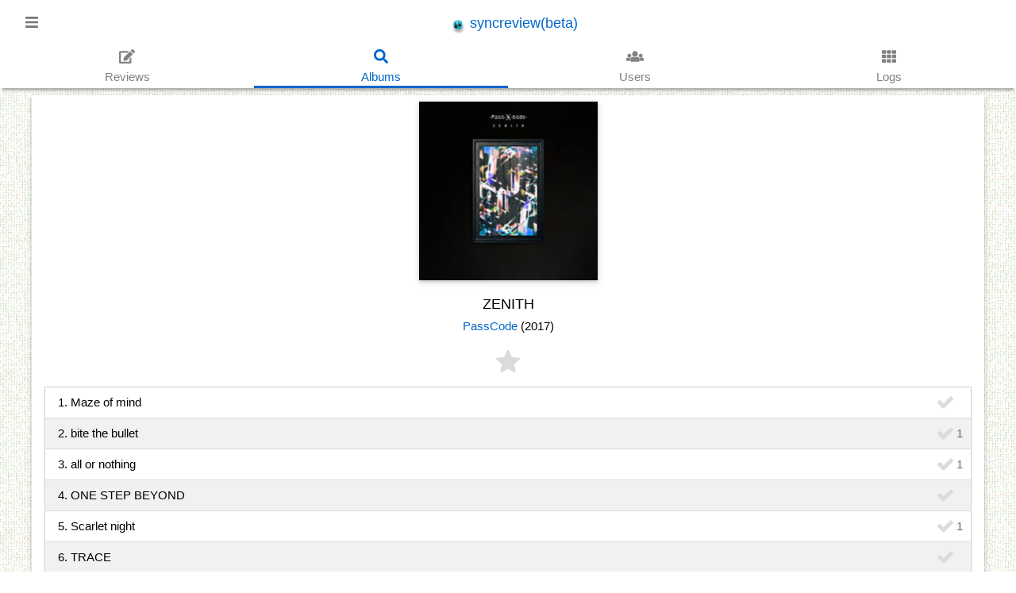

--- FILE ---
content_type: text/html; charset=UTF-8
request_url: https://convexlevel.net/Albums/View/id/3480
body_size: 5326
content:
<!doctype html>
<html lang="ja">
<head>
<meta charset="utf-8" />
<meta name="viewport" content="width=device-width,minimum-scale=1,initial-scale=1" />
<meta name="format-detection" content="telephone=no" />
<meta name="keywords" content="syncreview,scrv,music,diary" />
<meta name="description" content="PassCode/ZENITH (2017)" />
<link href="/favicon.ico" type="image/x-icon" rel="icon" />
<link href="/favicon.ico" type="image/x-icon" rel="shortcut icon" />
<link rel="alternate" type="application/rss+xml" title="feed" href="/Rss" />
<link rel="stylesheet" href="/css/w3.css?v20180413" />
<script src="https://cdnjs.cloudflare.com/ajax/libs/jquery/3.3.1/jquery.min.js"></script>
<script src="https://cdnjs.cloudflare.com/ajax/libs/mousetrap/1.6.1/mousetrap.min.js"></script>
<script src="https://cdnjs.cloudflare.com/ajax/libs/js-cookie/2.1.4/js.cookie.min.js"></script>
<script src="https://twemoji.maxcdn.com/2/twemoji.min.js?2.2.2"></script>
<script defer src="https://use.fontawesome.com/releases/v5.0.10/js/all.js" integrity="sha384-slN8GvtUJGnv6ca26v8EzVaR9DC58QEwsIk9q1QXdCU8Yu8ck/tL/5szYlBbqmS+" crossorigin="anonymous"></script>
<script>
	var BASE_PATH = "/";
	$(function(){this.IS_LOGINED = false;});
</script>
<script src="/js/Common.js?v20160708_1300"></script>
<link rel="canonical" href="/Albums/View/id/3480" />
<title>ZENITH / PassCode (2017) - Albums::View - syncreview(beta)</title>
<!-- ogp -->
<meta property="og:sitename" content="syncreview(beta)" />
<meta property="og:title" content="ZENITH / PassCode (2017) (2017)" />
<meta property="og:locale" content="ja_JP" />
<meta property="og:type" content="ZENITH / PassCode (2017) (2017)" />
<meta property="og:url" content="https://convexlevel.net/Albums/View/id/3480" />
<meta property="og:image" content="https://convexlevel.net/files/covers/c/6/d/0/a8fabc494952328c0ed40f0e54850b0dee68.jpg" />
<!-- twitter cards -->
<meta name="twitter:card" value="summary" />
<meta name="twitter:site" value="@ryobotnotabot" />
<meta name="twitter:title" value="ZENITH / PassCode (2017) (2017)" />
<meta name="twitter:description" content="ZENITH / PassCode (2017) (2017)" />
<meta name="twitter:image:src" content="https://convexlevel.net/files/covers/c/6/d/0/a8fabc494952328c0ed40f0e54850b0dee68.jpg" />
<meta name="twitter:url" content="https://convexlevel.net/Albums/View/id/3480" />
</head>
<body>


<div id="myOverlay" class="w3-overlay" onclick="w3_close()" style="z-index:19"></div>

<!-- Sidenav -->
<nav class="w3-sidenav w3-card-2 w3-top w3-large w3-animate-left" style="display:none;z-index:20;width:50%;" id="mySidenav">
  <a href="javascript:void(0)" onclick="w3_close()" class="w3-closenav w3-grey"><i class="fas fa-times"></i> Close</a>
	<a href="/Auth"><i class="fas fa-sign-in-alt"></i> Login</a>
	<a href="/About"><i class="fas fa-question-circle"></i> About</a>
</nav>

<!-- header -->
<div class="w3-top w3-white header" style="z-index: 10">

	<!-- top -->
  <div class="w3-large w3-padding-xlarge">
    <div class="w3-opennav w3-left w3-text-grey w3-hover-text-grey" onclick="w3_open()"><i class="fas fa-bars"></i></div>
		<div class="w3-right">
		</div>
		<div class="w3-center">
			<a href="/">
				<img class="width_20px" id="id_header_top_icon" style="vertical-align: middle;" src="/img/headphone_icon_S.png" alt="syncreview(beta)" />
				syncreview(beta)			</a>
		</div>
  </div>

	<!-- top menu -->
	<div class="w3-center flex-container top_menu" id="id_top_menu">
		<div class="menu_block" data-menu="Reviews"><a href="/">
			<div class="w3-large"><i class="fas fa-edit"></i></div>
			<div class="text">Reviews</div>
		</a></div>
		<div class="menu_block" data-menu="Albums"><a href="/Albums">
			<div class="w3-large"><i class="fas fa-search"></i></div>
			<div class="text">Albums</div>
		</a></div>
			<div class="menu_block" data-menu="Users"><a href="/Users">
			<div class="w3-large"><i class="fas fa-users"></i></div>
			<div class="text">Users</div>
		</a></div>
			<div class="menu_block" data-menu="Logs"><a href="/Logs">
			<div class="w3-large"><i class="fas fa-th"></i></div>
			<div class="text">Logs</div>
		</a></div>
	</div>
</div>

<script>

	// menu 関連
	function w3_open() {
		$("#mySidenav").css({"display":"block"});
		$("#myOverlay").css({"display":"block"});
	}
	function w3_close() {
		$("#mySidenav").css({"display":"none"});
		$("#myOverlay").css({"display":"none"});
	}
	Mousetrap.bind("esc", function(){
		w3_close();
	});

	;$(function(){
		var action_name = "Albums";
		$("#id_top_menu .menu_block").each(function(){
			var $this = $(this);
			if ( action_name === $this.attr("data-menu") ) {
				$this.addClass("active");
			} else{
				$this.addClass("w3-grayscale-max w3-opacity-min");
			}
		});

		var event_date_path = new function(){
			// event date
			var event_img_path_list = ["\/img\/event\/0101.svg","\/img\/event\/0214.svg","\/img\/event\/0401.svg","\/img\/event\/1031.svg","\/img\/event\/1224.svg","\/img\/event\/1225.svg","\/img\/event\/1231.svg"];
			var now = new Date();
			var m = (now.getMonth() + 1).toString(), d = now.getDate().toString();
			if (m.length === 1) {m = "0" + m;}
			if (d.length === 1) {d = "0" + d;}
			var img_path = ["/img/event/", m, d, ".svg"].join("");
			if ( $.inArray(img_path, event_img_path_list) !== -1 ) {
				$("#id_header_top_icon").attr({
					"src" : img_path,
					"style" : ""
				});
			}
		};


	});
</script>


<!-- main contents  -->
<div class="w3-main w3-content w3-padding-4 main">


	<!-- album info -->
	<div class="w3-margin-top w3-margin-bottom w3-center w3-white w3-card-2">

		<!-- album info -->
		<div class="w3-container">
			<div class="w3-padding">
				<img class="cover w3-card-2" src="/files/covers/c/6/d/0/a8fabc494952328c0ed40f0e54850b0dee68.jpg" alt="ZENITH / PassCode (2017)" />
			</div>
			<!-- title, artist, year -->
			<div class="w3-padding w3-large">
				<span>ZENITH</span>
				<br />
				<span class="w3-medium">
				<a href="/Albums/Tag/tag/PassCode">PassCode</a>
				(2017)
				</span>
			</div>
			<!-- fav album -->
			<div class="w3-padding">
				<img
					id="id_fav_album"
					class="width_30px cursorpointer fav_album_nologin"
					src="/img/favalbums_off.svg"
					data-fav_on="/img/favalbums_on.svg"
					data-fav_off="/img/favalbums_off.svg"
					data-album_id="3480"
					title="fav album"
				/>
				<span class="notice" id="id_fav_album_count"></span>
			</div>
		</div>

		<!-- tags -->
		<div class="w3-padding w3-margin w3-center w3-white w3-hide">
			<div class=" tags_group">
				<span class="w3-tag w3-round-medium w3-indigo w3-margin-bottom"><a
					href="/Albums/Tag/tag/PassCode"
					data-id="3608"
					data-tag="PassCode"
					data-album_id="3480"
					data-is_delete="0"
				>PassCode</a></span>
			</div>
		</div>

		<!-- tracks -->
		<div class="w3-padding">
			<table class="w3-table-all">
				<tr>
					<td class="displaytablecell">1. Maze of mind</td>
					<td class="displaytablecell width_50px w3-left-align">
						<img
							class="width_20px cursorpointer fav_track_nologin"
							src="/img/favtracks_off.svg"
							data-fav_on="/img/favtracks_on.svg"
							data-fav_off="/img/favtracks_off.svg"
							data-track_id="37106"
							title="fav track"
						/>
						<span class="notice" id="id_fav_track_count_37106"></span>
					</td>
				</tr>
				<tr>
					<td class="displaytablecell">2. bite the bullet</td>
					<td class="displaytablecell width_50px w3-left-align">
						<img
							class="width_20px cursorpointer fav_track_nologin"
							src="/img/favtracks_off.svg"
							data-fav_on="/img/favtracks_on.svg"
							data-fav_off="/img/favtracks_off.svg"
							data-track_id="37107"
							title="fav track"
						/>
						<span class="notice" id="id_fav_track_count_37107">1</span>
					</td>
				</tr>
				<tr>
					<td class="displaytablecell">3. all or nothing</td>
					<td class="displaytablecell width_50px w3-left-align">
						<img
							class="width_20px cursorpointer fav_track_nologin"
							src="/img/favtracks_off.svg"
							data-fav_on="/img/favtracks_on.svg"
							data-fav_off="/img/favtracks_off.svg"
							data-track_id="37108"
							title="fav track"
						/>
						<span class="notice" id="id_fav_track_count_37108">1</span>
					</td>
				</tr>
				<tr>
					<td class="displaytablecell">4. ONE STEP BEYOND</td>
					<td class="displaytablecell width_50px w3-left-align">
						<img
							class="width_20px cursorpointer fav_track_nologin"
							src="/img/favtracks_off.svg"
							data-fav_on="/img/favtracks_on.svg"
							data-fav_off="/img/favtracks_off.svg"
							data-track_id="37109"
							title="fav track"
						/>
						<span class="notice" id="id_fav_track_count_37109"></span>
					</td>
				</tr>
				<tr>
					<td class="displaytablecell">5. Scarlet night</td>
					<td class="displaytablecell width_50px w3-left-align">
						<img
							class="width_20px cursorpointer fav_track_nologin"
							src="/img/favtracks_off.svg"
							data-fav_on="/img/favtracks_on.svg"
							data-fav_off="/img/favtracks_off.svg"
							data-track_id="37110"
							title="fav track"
						/>
						<span class="notice" id="id_fav_track_count_37110">1</span>
					</td>
				</tr>
				<tr>
					<td class="displaytablecell">6. TRACE</td>
					<td class="displaytablecell width_50px w3-left-align">
						<img
							class="width_20px cursorpointer fav_track_nologin"
							src="/img/favtracks_off.svg"
							data-fav_on="/img/favtracks_on.svg"
							data-fav_off="/img/favtracks_off.svg"
							data-track_id="37111"
							title="fav track"
						/>
						<span class="notice" id="id_fav_track_count_37111"></span>
					</td>
				</tr>
				<tr>
					<td class="displaytablecell">7. Same to you</td>
					<td class="displaytablecell width_50px w3-left-align">
						<img
							class="width_20px cursorpointer fav_track_nologin"
							src="/img/favtracks_off.svg"
							data-fav_on="/img/favtracks_on.svg"
							data-fav_off="/img/favtracks_off.svg"
							data-track_id="37112"
							title="fav track"
						/>
						<span class="notice" id="id_fav_track_count_37112"></span>
					</td>
				</tr>
				<tr>
					<td class="displaytablecell">8. カタルシス</td>
					<td class="displaytablecell width_50px w3-left-align">
						<img
							class="width_20px cursorpointer fav_track_nologin"
							src="/img/favtracks_off.svg"
							data-fav_on="/img/favtracks_on.svg"
							data-fav_off="/img/favtracks_off.svg"
							data-track_id="37113"
							title="fav track"
						/>
						<span class="notice" id="id_fav_track_count_37113"></span>
					</td>
				</tr>
				<tr>
					<td class="displaytablecell">9. rise in revolt</td>
					<td class="displaytablecell width_50px w3-left-align">
						<img
							class="width_20px cursorpointer fav_track_nologin"
							src="/img/favtracks_off.svg"
							data-fav_on="/img/favtracks_on.svg"
							data-fav_off="/img/favtracks_off.svg"
							data-track_id="37114"
							title="fav track"
						/>
						<span class="notice" id="id_fav_track_count_37114"></span>
					</td>
				</tr>
				<tr>
					<td class="displaytablecell">10. Insanity</td>
					<td class="displaytablecell width_50px w3-left-align">
						<img
							class="width_20px cursorpointer fav_track_nologin"
							src="/img/favtracks_off.svg"
							data-fav_on="/img/favtracks_on.svg"
							data-fav_off="/img/favtracks_off.svg"
							data-track_id="37115"
							title="fav track"
						/>
						<span class="notice" id="id_fav_track_count_37115"></span>
					</td>
				</tr>
				<tr>
					<td class="displaytablecell">11. MISS UNLIMITED</td>
					<td class="displaytablecell width_50px w3-left-align">
						<img
							class="width_20px cursorpointer fav_track_nologin"
							src="/img/favtracks_off.svg"
							data-fav_on="/img/favtracks_on.svg"
							data-fav_off="/img/favtracks_off.svg"
							data-track_id="37116"
							title="fav track"
						/>
						<span class="notice" id="id_fav_track_count_37116"></span>
					</td>
				</tr>
				<tr>
					<td class="displaytablecell">12. Voice</td>
					<td class="displaytablecell width_50px w3-left-align">
						<img
							class="width_20px cursorpointer fav_track_nologin"
							src="/img/favtracks_off.svg"
							data-fav_on="/img/favtracks_on.svg"
							data-fav_off="/img/favtracks_off.svg"
							data-track_id="37117"
							title="fav track"
						/>
						<span class="notice" id="id_fav_track_count_37117"></span>
					</td>
				</tr>
			</table>
		</div>

	</div>

	<!-- reviews -->
	<div class="w3-center w3-padding w3-large">Reviews (1)</div>
	<div class="w3-margin-bottom">
		<div class="w3-white w3-card w3-border-bottom">

			<!-- username, date -->
			<div class="w3-padding w3-row">
				<div class="s12">
					<a href="/Users/View/id/30"><img class="w3-image w3-round width_25px" src="/files/attachment/photo/3/0/user.jpeg" /></a>
					&nbsp;
					<a href="/Users/View/id/30">5at0miXxx</a>
					-
					<a href="/Reviews/View/id/5512">2018年8月10日 19:22</a>
				</div>
			</div>

			<!-- comment, reaction area -->
			<div class="w3-padding">
				<!-- comment -->
				<div class="w3-margin-bottom">
					曲の展開がしっかり収まってるし、何よりも絶対ライブで聞いたら泣いてしまう曲が多くて凄すぎるなーと。<br />
関西のあの辺のバンドで名を見ないと思ったらそういうことだったのねとなってる。				</div>

				<!-- reaction_area -->
				<div class="w3-center reaction_area">
					<span>
						<a href="/Reviews/Index/situation/cup"><img class="situation w3-image width_20px" src="/img/situation/cup.svg" title="cup" /></a>
					</span>

					<!-- twitter intent -->
					<span><a href="https://twitter.com/intent/tweet?text=ZENITH%2FPassCode%0A%E6%9B%B2%E3%81%AE%E5%B1%95%E9%96%8B%E3%81%8C%E3%81%97%E3%81%A3%E3%81%8B%E3%82%8A%E5%8F%8E%E3%81%BE%E3%81%A3%E3%81%A6%E3%82%8B%E3%81%97%E3%80%81%E4%BD%95%E3%82%88%E3%82%8A%E3%82%82%E7%B5%B6%E5%AF%BE%E3%83%A9%E3%82%A4%E3%83%96%E3%81%A7%E8%81%9E%E3%81%84%E3%81%9F%E3%82%89%E6%B3%A3%E3%81%84%E3%81%A6%E3%81%97%E3%81%BE%E3%81%86%E6%9B%B2%E3%81%8C%E5%A4%9A%E3%81%8F%E3%81%A6%E5%87%84%E3%81%99%E3%81%8E%E3%82%8B%E3%81%AA%E3%83%BC%E3%81%A8%E3%80%82%0A%E9%96%A2%E8%A5%BF%E3%81%AE%E3%81%82%E3%81%AE%E8%BE%BA%E3%81%AE%E3%83%90%E3%83%B3%E3%83%89%E3%81%A7%E5%90%8D%E3%82%92%E8%A6%8B%E3%81%AA%E3%81%84%E3%81%A8%E6%80%9D%E3%81%A3%E3%81%9F%E3%82%89%E3%81%9D%E3%81%86%E3%81%84%E3%81%86%E3%81%93%E3%81%A8%E3%81%A0%E3%81%A3%E3%81%9F%E3%81%AE%E3%81%AD%E3%81%A8%E3%81%AA%E3%81%A3%E3%81%A6%E3%82%8B%E3%80%82%0A%23scrv%0A&url=https%3A%2F%2Fsyncreview.net%2Fr%2F5512" target="_blank"><img class="width_25px" src="/img/tweet.svg" alt="tweet" /></a></span>
					<!-- /twitter intent -->

					<span>
						<img
							class="fav_review cursorpointer w3-image width_20px"
							src="/img/fav_off.svg"
							data-img_on="/img/fav_on.svg"
							data-img_off="/img/fav_off.svg"
							data-review_id="5512"
							data-my_fav="0"
							data-fav_reviews_count="0"
							title="fav review"
						/>
						<span class="fav_reviews_count"></span>
					</span>
				</div>
			</div>

		</div>
	</div>

	<!-- music search 用 -->
	<div class="w3-margin-bottom w3-white w3-card">
		<div id="id_itunes_search_results" class="w3-margin"></div>
		<div id="id_spotify_search_results" class="w3-margin"></div>
		<div id="id_gpm_search_results" class="w3-margin"></div>
		<input
			type="hidden"
			name="term"
			id="id_term"
			value="PassCode ZENITH"
			data-artist="PassCode"
			data-title="ZENITH"
		/>
		<script src="/js/MusicSearch.js?v20180413"></script>
	</div>

</div>


<footer class="w3-white w3-row-padding w3-padding-16 w3-center">
	<p>(C) 2016 - <a href="/">syncreview(beta)</a></p>
</footer>

<!-- modal -->
<div id="id_modal_wait" class="w3-modal">
	<div class="w3-container w3-center">
		<div id="id_modal_wait_text" class="w3-display-middle w3-xlarge">
			<p><img src="/img/spinner.svg" class="width_120px w3-spin" alt="loading" /></p>
		</div>
	</div>
</div>

<script>

;$(function(){
//	if ( ! /(iPhone|iPad|iPod|Android)/.test(navigator.userAgent) ) {
//		twemoji.parse(document.body);
//	}
});
</script>


<script>
;$(function(){

	// tag_data
	$(".w3-tag > a").each(function(){
		var $tag = $(this);
		if ($tag.attr("data-is_delete") === "0"){return;}
		var delete_id = $tag.attr("data-id");
		var $del = $("<span class='tag_delete' />").text(" ✖ ").on("click.js", function(){
			if (!confirm("「"+$tag.attr("data-tag")+"」タグを削除しますか？")){
				return false;
			}
			$.ajax( "/Tags/Del", {
				method : 'POST',
				dataType : 'json',
				data : { id : delete_id }
			})
			.done(function(json){
				if (!json.status) {
					alert(json.messages.join("\n"));
					return false;
				}
				$tag.parent().hide();
			})
			.fail(function(e){
				alert("system error.");
			})
			.always(function(){
			});
			return false;
		});
		$tag.parent().prepend($del);
	});

	$(".reaction_more").on("click.js", function(){
		var review_id = $(this).attr("data-review_id");
		$("#id_reaction_more_" + review_id).slideToggle("fast");
		return false;
	});

	// review delete
	$(".review_delete").each(function(){
		var $del = $(this);
		var delete_id = $del.attr("data-delete_id");
		$del.on("click.js", function(){
			if(confirm("このレビューを削除しますか ?")){
				$.ajax( BASE_PATH + "Reviews/Del", {
					method : 'POST',
					dataType : 'json',
					data : { id : delete_id }
				})
				.done(function(json){
					location.href = BASE_PATH + "Albums/View/id/3480";
				})
				.fail(function(e){
					alert("system error.");
				})
				.always(function(){
				});
			}
			return false;
		});
	});

	// fav review
	$(".fav_review").each(function(){
		var $this = $(this);
		var fav_reviews_count = parseInt($this.attr("data-fav_reviews_count"), 10);
		var my_fav = parseInt($this.attr("data-my_fav"), 10);
		if ( fav_reviews_count > 0 ) {
			$this.next().text(fav_reviews_count);
		}
		if (my_fav === 1) {
			$this.attr("src",$this.attr("data-img_on"));
		}


	});


});
</script>

</body>
</html>

--- FILE ---
content_type: image/svg+xml
request_url: https://convexlevel.net/img/situation/cup.svg
body_size: 3189
content:
<?xml version="1.0" encoding="iso-8859-1"?>
<!-- Generator: Adobe Illustrator 19.1.0, SVG Export Plug-In . SVG Version: 6.00 Build 0)  -->
<svg version="1.1" id="Capa_1" xmlns="http://www.w3.org/2000/svg" xmlns:xlink="http://www.w3.org/1999/xlink" x="0px" y="0px"
	 viewBox="0 0 65.043 65.043" style="enable-background:new 0 0 65.043 65.043;" xml:space="preserve">
<g>
	<g id="group-70svg">
		<path id="path-1_66_" style="fill:#EDC951;" d="M56.799,34.043h-4.777v-4c0-11-46-11-46,0v19.431
			c0,8.089,9.205,15.569,18.688,15.569h11.589c6.315,0,11.861-4,14.864-8h5.636c4.537,0,7.223-4.315,7.223-9.438v-4.98
			C64.021,37.502,61.335,34.043,56.799,34.043z"/>
		<path id="path-2_66_" style="fill:#99746A;" d="M12.442,31.286c2.176,7.498,33.542,7.498,35.717,0
			C45.985,23.788,14.618,23.788,12.442,31.286z"/>
		<path id="path-3_66_" d="M32.299,63.043H20.709c-10.488,0-19.688-7.743-19.688-16.569V26.543c0-7.196,13.198-9.75,24.5-9.75
			s24.5,2.554,24.5,9.75v2.5h2.777c5.258,0,9.223,4.549,9.223,10.582v4.981c0,6.048-3.879,10.437-9.223,10.437h-4.905
			C44.675,59.017,39.042,63.043,32.299,63.043z M25.521,19.793c-12.056,0-21.5,2.965-21.5,6.75v19.931
			c0,7.101,7.954,13.569,16.688,13.569h11.589c5.985,0,11.101-3.986,13.664-7.4l0.45-0.6h6.386c3.664,0,6.223-3.058,6.223-7.437
			v-4.981c0-4.392-2.617-7.582-6.223-7.582h-5.777v-5.5C47.021,22.758,37.577,19.793,25.521,19.793z"/>
		<path id="path-4_66_" d="M47.021,50.464V34.043h4.741c2.962,0,5.259,3.485,5.259,6.483v3.998c0,3.159-2.525,5.93-5.405,5.93
			L47.021,50.464z M50.021,37.043v10.415l1.592-0.004c1.086,0,2.408-1.352,2.408-2.93v-3.998c0-1.728-1.315-3.483-2.259-3.483
			H50.021z"/>
		<path id="path-5_66_" d="M26.3,35.409c-8.388,0-17.864-1.76-19.299-6.705L6.88,28.286l0.121-0.418
			c1.435-4.944,10.911-6.705,19.299-6.705c8.39,0,17.866,1.761,19.299,6.705l0.121,0.418l-0.121,0.418
			C44.167,33.649,34.69,35.409,26.3,35.409z M10.069,28.286c1.262,2.093,7.369,4.123,16.231,4.123c8.863,0,14.97-2.03,16.232-4.123
			c-1.262-2.092-7.369-4.123-16.232-4.123C17.438,24.163,11.331,26.194,10.069,28.286z"/>
		<path id="path-6_59_" d="M34.366,30.029c-0.648,0-1.244-0.422-1.438-1.075C32.251,26.67,26.521,6.467,33.37,0.379
			c0.618-0.551,1.568-0.494,2.117,0.124c0.551,0.62,0.494,1.568-0.125,2.118c-4.608,4.095-1.243,19.783,0.442,25.482
			c0.235,0.795-0.219,1.629-1.013,1.864C34.649,30.009,34.507,30.029,34.366,30.029z"/>
		<path id="path-7_50_" d="M16.417,30.029c-0.647,0-1.244-0.422-1.437-1.075C14.304,26.67,8.574,6.467,15.422,0.379
			c0.619-0.551,1.568-0.494,2.118,0.124c0.55,0.62,0.495,1.568-0.125,2.118c-4.607,4.095-1.243,19.783,0.442,25.483
			c0.234,0.794-0.219,1.628-1.013,1.863C16.702,30.009,16.559,30.029,16.417,30.029z"/>
		<path id="path-8_41_" d="M25.92,30.029c-0.615,0-1.192-0.381-1.412-0.995C23.821,27.116,18,10.153,25.032,4.987
			c0.668-0.491,1.605-0.347,2.096,0.32c0.491,0.668,0.347,1.607-0.321,2.097c-4.428,3.252-1.018,16.303,0.525,20.62
			c0.279,0.779-0.127,1.637-0.907,1.917C26.257,30,26.087,30.029,25.92,30.029z"/>
	</g>
</g>
<g>
</g>
<g>
</g>
<g>
</g>
<g>
</g>
<g>
</g>
<g>
</g>
<g>
</g>
<g>
</g>
<g>
</g>
<g>
</g>
<g>
</g>
<g>
</g>
<g>
</g>
<g>
</g>
<g>
</g>
</svg>
